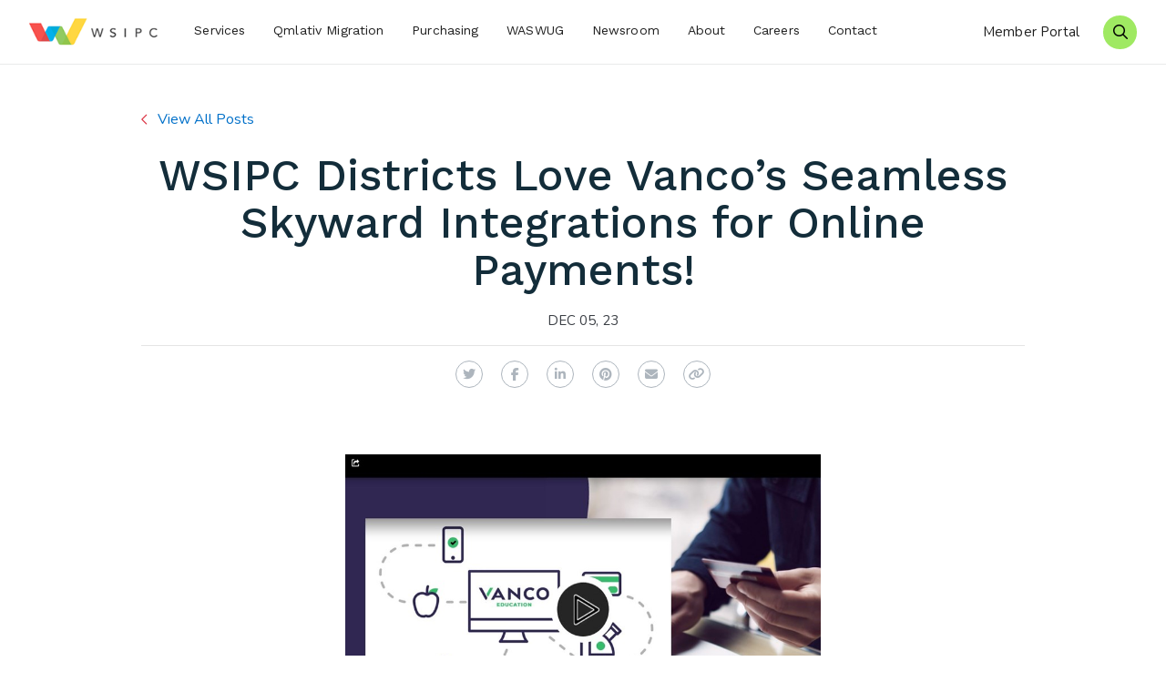

--- FILE ---
content_type: text/html; charset=UTF-8
request_url: https://www.wsipc.org/news/wsipc-districts-love-vancos-seamless-skyward-integrations-for-online-payments
body_size: 4659
content:
<!DOCTYPE html>
<html lang="en">
<head>
	<meta charset="utf-8">
	<meta http-equiv="X-UA-Compatible" content="IE=edge">
	<meta name="viewport" content="width=device-width, initial-scale=1, shrink-to-fit=no">
	<meta name="author" content="efelle creative">

	
	
	
	
	<title>WSIPC Districts Love Vanco’s Seamless Skyward Integrations for Online Payments! | WSIPC, K-12 Technology Services</title>
<meta name="keywords" content="">
<meta name="generator" content="FusionCMS v5.22.36">

	
	  <!-- Twitter Card data -->
	<meta name="twitter:card" content="summary_large_image" />
	<meta name="twitter:creator" content="@WSIPC" />
	<meta name="twitter:site" content="@WSIPC" />

<!-- Open Graph data -->
<meta property="og:site_name" content="WSIPC" />
<meta property="og:title" content="WSIPC Districts Love Vanco’s Seamless Skyward Integrations for Online Payments!" />
<meta property="og:type" content="article" />
<meta property="og:url" content="https://www.wsipc.org/news/wsipc-districts-love-vancos-seamless-skyward-integrations-for-online-payments" />
	<meta property="og:image" content="https://www.wsipc.org/asset/656f517da54d7" />
<meta property="og:description" content="Together, Vanco and Skyward are reducing fee payment headaches and making life better for..." />
<meta property="article:section" content="Article Section" />
	
	<link rel="apple-touch-icon" sizes="180x180" href="https://www.wsipc.org/themes/wsipc/assets/favicons/apple-touch-icon.png">
	<link rel="icon" type="image/png" sizes="32x32" href="https://www.wsipc.org/themes/wsipc/assets/favicons/favicon-16x16.png">
	<link rel="icon" type="image/png" sizes="16x16" href="https://www.wsipc.org/themes/wsipc/assets/favicons/favicon-32x32.png">
	<meta name="theme-color" content="#ffffff">

	
	<link rel="stylesheet" type="text/css" href="https://www.wsipc.org/themes/wsipc/assets/vendor.css?id=591f568e8d5ca73b6f6a">
	<link rel="stylesheet" type="text/css" href="https://www.wsipc.org/themes/wsipc/assets/theme.css?id=447a10bc1ee7b09e3df2">

	
	<script>
        (function(i,s,o,g,r,a,m){i['GoogleAnalyticsObject']=r;i[r]=i[r]||function(){
            (i[r].q=i[r].q||[]).push(arguments)},i[r].l=1*new Date();a=s.createElement(o),
            m=s.getElementsByTagName(o)[0];a.async=1;a.src=g;m.parentNode.insertBefore(a,m)
        })(window,document,'script','//www.google-analytics.com/analytics.js','ga');

        ga('create', 'UA-66322706-1', 'auto');
        ga('send', 'pageview');

                    ga('set', 'anonymizeIp', false);
            </script>


	
	<meta name="p:domain_verify" content="c3839f56713a2e08ddd91cfacc9cf320"/>
	
	</head>
<body  class="">

	
	<div id="app">
		<header id="page-header" class="page-header fixed-top Fixed">
		<div class="page-header__top">
			<div class="page-header__container">
				<div class="page-header__content d-flex align-items-stretch justify-content-between">
					<div class="d-flex align-items-stretch">
						
						<a class="page-header__logo my-auto" href="/">
							<img src="https://www.wsipc.org/themes/wsipc/assets/images/logo.png" height="39" alt="WSIPC - K-12 Technology Services">
						</a>

						
						<nav role="navigation" aria-label="Desktop Main Navigation" class="d-none d-lg-block">
							<h6 class="sr-only">Desktop Menu</h6>

															<ul class="nav" id="nav-main">
      <li class="nav__item">
      <a id="nav-link-0" class="nav__link" href="https://www.wsipc.org/services" 
      target="_parent">
        Services
      </a>

      
          </li>
      <li class="nav__item">
      <a id="nav-link-1" class="nav__link" href="https://www.wsipc.org/migration" 
      target="_parent">
        Qmlativ Migration
      </a>

      
          </li>
      <li class="nav__item">
      <a id="nav-link-2" class="nav__link" href="https://www.wsipc.org/purchasing" 
      target="_parent">
        Purchasing
      </a>

      
          </li>
      <li class="nav__item">
      <a id="nav-link-3" class="nav__link" href="https://www.wsipc.org/services/waswug" 
      target="_parent">
        WASWUG
      </a>

      
          </li>
      <li class="nav__item">
      <a id="nav-link-4" class="nav__link" href="https://www.wsipc.org/news/newsroom" 
      target="_parent">
        Newsroom
      </a>

      
          </li>
      <li class="nav__item">
      <a id="nav-link-5" class="nav__link" href="https://www.wsipc.org/about" 
      target="_parent">
        About
      </a>

      
          </li>
      <li class="nav__item">
      <a id="nav-link-6" class="nav__link" href="https://www.wsipc.org/careers" 
      target="_parent">
        Careers 
      </a>

      
          </li>
      <li class="nav__item">
      <a id="nav-link-7" class="nav__link" href="https://www.wsipc.org/contact" 
      target="_parent">
        Contact
      </a>

      
          </li>
  </ul>
													</nav>
					</div>

					<div class="d-flex align-items-center">
													<a class="page-header__login d-none d-md-block" href="https://wsipc.sharepoint.com/sites/home" target="_blank" title="Member Login">Member Portal</a>
												<a class="page-header__search" href="/search" title="Search our Site">
							<span class="far fa-search"></span>
							<span class="sr-only">Search our Site</span>
						</a>
						
						<button id="menu-toggle" type="button" class="page-header__menu-btn d-lg-none" data-overlay-toggle="menu-panel" aria-label="Menu" title="Menu">
			        <span></span>
			      </button>
		      </div>
				</div>
			</div>
		</div>
			</header>

		
							
		
		<main id="main-content">

			
			
						
			
			  <div class="py-5">
    <div class="container">
      <div class="row">
        <div class="col-lg-10 mx-auto">
          <div class="pb-4"><a href="/news" class="accent-link accent-link--back" title="View All Posts">View All Posts</a></div>
          <div class="text-center">
            <h1 class="text-display--lg">WSIPC Districts Love Vanco’s Seamless Skyward Integrations for Online Payments!</h1>
            <div class="card-blog__date">Dec 05, 23</div>
          </div>
          <div>
            <hr>
            <div class="d-flex flex-lg-column">
              <div class="social-share m-auto">
  <social-sharing url="https://www.wsipc.org/news/wsipc-districts-love-vancos-seamless-skyward-integrations-for-online-payments"
    title="WSIPC Districts Love Vanco’s Seamless Skyward Integrations for Online Payments!"
    description="Together, Vanco and Skyward are reducing fee payment headaches and making life better for school district staff and families!"
              media="https://www.wsipc.org/asset/656f517da54d7"
        hashtags=""
    twitter-user=""
    inline-template>
    <div class="d-flex align-items-center">
      <network network="twitter" class="social-media__social-icon d-flex align-items-center justify-content-center">
        <i class="fab fa-twitter"><span class="sr-only">Twitter</span></i>
      </network>
      <network network="facebook" class="social-media__social-icon d-flex align-items-center justify-content-center">
        <i class="fab fa-facebook-f"><span class="sr-only">Facebook</span></i>
      </network>
      <network network="linkedin" class="social-media__social-icon d-flex align-items-center justify-content-center">
        <i class="fab fa-linkedin-in"><span class="sr-only">LinkedIn</span></i>
      </network>
      <network network="pinterest" class="social-media__social-icon d-flex align-items-center justify-content-center">
        <i class="fab fa-pinterest"><span class="sr-only">Pinterest</span></i>
      </network>
      <network network="email" class="social-media__social-icon d-flex align-items-center justify-content-center">
        <i class="fa fa-envelope"><span class="sr-only">Email</span></i>
      </network>
      <button class="social-media__social-icon d-flex align-items-center justify-content-center" type="button" data-clipboard data-clipboard-text="https://www.wsipc.org/news/wsipc-districts-love-vancos-seamless-skyward-integrations-for-online-payments">
        <i class="fas fa-link"><span class="sr-only">Copy Link</span></i>
      </button>
    </div>
  </social-sharing>
</div>            </div>
            <div class="content pt-4"><p style="text-align: center;"><strong><span style="font-size: 24px;"><br></span></strong></p><figure style="margin-left: auto; margin-right: auto; text-align: center; width: 522px; max-width: 522px;"><a href="https://www.vancopayments.com/education/on-demand-web-store-demo-video-wsipc?utm_medium=email&utm_source=partner_referral&utm_campaign=WSIPC_Skyward" target="_blank"><img src="/asset/656f517da54d7" data-image="3514" alt="Vanco Video" width="522" height="346" style="width: 522px; max-width: 522px; height: 346px;"></a></figure><p style="text-align: center;"><strong><span style="font-size: 24px;"><br>Washington Districts Love Vanco’s Seamless Skyward Integrations for Online Payments!</span></strong></p><p>When it comes to fee payments and reporting, school districts want powerful tools that make life easier for students and staff. WSIPC knows the impact these resources make, and that’s why WSIPC Purchasing Program partner, <a href="https://www.wsipc.org/purchasing/vanco-22-04" target="_blank"><strong>Vanco</strong></a><strong>,</strong> is an awarded vendor of RFP 22-04 for Online Payment Solutions!</p><p><strong>Vanco's real-time API integration with Skyward’s Food Service and Fees modules</strong> reduces staff workload and allows parents to easily make payments, add funds to cafeteria balances, and stay connected with the school from one central hub. </p><p>Vanco’s tools make work simple for schools across Washington, creating a convenient payment experience for families and simplifying reporting and reconciliation for districts. </p><p><strong>Learn More About the RFP: Vanco for Online Payments<br></strong>Visit the <a href="https://www.wsipc.org/purchasing/vanco-22-04" target="_blank">Vanco</a> page on our website and click <strong>Inquire</strong> to learn more about Vanco’s tools and WSIPC RFP 22-04 contract pricing.</p><p><strong><span style="font-size: 14px;"><br></span></strong></p><p><span style="font-size: 14px;"><strong>About WSIPC’s Purchasing Program</strong><br>Each vendor who becomes a part of WSIPC’s <a href="https://www.wsipc.org/purchasing" target="_blank">Purchasing Program</a> has been awarded a bid contract through an official RFP process in compliance with Washington State Procurement RCWs. For a full list of available product and service contracts, check out the <a href="https://www.wsipc.org/purchasing" target="_blank">Purchasing</a> page on our website.</span></p><p><strong><span style="font-size: 14px;">Vanco is an awarded vendor of WSIPC RFP 22-04 - Online Payment Solutions</span></strong></p><p><span style="font-size: 14px;"><a href="https://www.wsipc.org/about" target="_blank">WSIPC</a> is a non-profit public agency that provides technology solutions, services, and support to K-12 schools. WSIPC’s purpose is to help schools do more with every dollar and to empower them with the tools to work smarter. To learn how your district can become part of the WSIPC Cooperative, contact us at <a href="mailto:info@wsipc.org">info@wsipc.org</a> or 425.349.6600.</span></p><p style="text-align: center;"><em><span style="font-size: 14px;">WSIPC. Inspired by education. Empowered by technology.<sup>TM</sup></span></em></p></div>
            <hr>
          </div>
          <div class="pt-4"><a href="/news" class="accent-link accent-link--back" title="View All Posts">View All Posts</a></div>
        </div>
      </div>
    </div>
  </div>

					</main>

		
							
		<footer class="page-footer">
          <div class="page-footer__contact">
        <div class="container">
          <div class="text-center pb-4"><h2>Need help?</h2></div>
          <div class="row justify-content-center align-items-start contact-link-row">
                                        <div class="col-sm-6 col-md-4 col-lg-3 text-center">
                <a class="contact-link" href="mailto:info@wsipc.org" title="Email Us">
                  <img class="contact-link__image" src="https://www.wsipc.org/asset/5d534f0e75543" alt="Image for Link - Email Us">
                  <div class="contact-link__body">
                    <h3 class="contact-link__title text-display--sm">Email Us</h3>
                  </div>
                </a>
              </div>
                                        <div class="col-sm-6 col-md-4 col-lg-3 text-center">
                <a class="contact-link" href="tel:8552700823" title="Call Us">
                  <img class="contact-link__image" src="https://www.wsipc.org/asset/5d534f0fed396" alt="Image for Link - Call Us">
                  <div class="contact-link__body">
                    <h3 class="contact-link__title text-display--sm">Call Us</h3>
                  </div>
                </a>
              </div>
                                        <div class="col-sm-6 col-md-4 col-lg-3 text-center">
                <a class="contact-link" href="mailto:PublicRequestsForInformation@wsipc.org" title="Public Requests">
                  <img class="contact-link__image" src="https://www.wsipc.org/asset/5de96c5547c87" alt="Image for Link - Public Requests">
                  <div class="contact-link__body">
                    <h3 class="contact-link__title text-display--sm">Public Requests</h3>
                  </div>
                </a>
              </div>
                      </div>
        </div>
      </div>
        <div class="page-footer__lower">
      
      <div class="container">
        <div class="row">
          <div class="col-lg-9">
            
            <div class="row h-100 text-center text-lg-left">
                              <div class="col-lg-3">
                  <div class="nav-footer ">
      <a class="nav-footer__parent" href="https://www.wsipc.org/services" target="_parent">
      Services
    </a>
          <div class="nav-footer__children">
                  <a class="nav-footer__child" href="https://www.wsipc.org/services/software" target="_parent">
            Software
          </a>
                  <a class="nav-footer__child" href="https://www.wsipc.org/services/support" target="_parent">
            Support
          </a>
                  <a class="nav-footer__child" href="https://www.wsipc.org/services/state-and-federal-reporting" target="_parent">
            State Reports
          </a>
                  <a class="nav-footer__child" href="https://www.wsipc.org/services/technology-services" target="_parent">
            Tech Services 
          </a>
                  <a class="nav-footer__child" href="https://www.wsipc.org/cybersecurity-resources" target="_parent">
            Cybersecurity Resources
          </a>
                  <a class="nav-footer__child" href="https://www.wsipc.org/services/partnerships" target="_parent">
            Partnerships
          </a>
                  <a class="nav-footer__child" href="https://www.wsipc.org/services/waswug" target="_parent">
            WASWUG
          </a>
                  <a class="nav-footer__child" href="https://www.wsipc.org/purchasing" target="_parent">
            Purchasing Program
          </a>
              </div>
      </div>
                </div>
                                                          <div class="col-lg-3">
                  <div class="nav-footer ">
      <a class="nav-footer__parent" href="https://www.wsipc.org/about" target="_parent">
      About
    </a>
          <div class="nav-footer__children">
                  <a class="nav-footer__child" href="https://www.wsipc.org/governance" target="_parent">
            Governance
          </a>
                  <a class="nav-footer__child" href="https://www.wsipc.org/ceo-corner" target="_parent">
            CEO Corner
          </a>
                  <a class="nav-footer__child" href="https://www.wsipc.org/careers" target="_parent">
            Careers
          </a>
                  <a class="nav-footer__child" href="https://www.wsipc.org/land-acknowledgement" target="_parent">
            Land Acknowledgement
          </a>
              </div>
      </div>
                </div>
                            
                              <div class="col-12 mt-lg-auto pt-lg-3">
                  <div class="social-media">
                                                                <a class="social-media__link" href="https://www.linkedin.com/company/wsipc" title="LinkedIn" target="_blank"><i class="social-media__icon fab fa-linkedin-in" aria-hidden="true"></i><span class="sr-only">LinkedIn</span></a>
                                                                <a class="social-media__link" href="https://www.youtube.com/user/WSIPC1" title="YouTube" target="_blank"><i class="social-media__icon fab fa-youtube" aria-hidden="true"></i><span class="sr-only">YouTube</span></a>
                                      </div>
                </div>
                          </div>
          </div>
                      <div class="col-lg-3 pt-4 pt-lg-0 text-center text-lg-left">
              <div class="page-footer__content"><p><strong>Contact</strong></p><p>2121 W. Casino Road<br>​Everett, WA 98204-1472<br><br>Support: 855.270.0823<br>Direct: 425.349.6600<br>Fax: 425.349.6601<br>Email: <a href="mailto:info@wsipc.org" target="_blank">info@wsipc.org</a><br></p></div>
            </div>
                  </div>
      </div>
      
      <div class="footer-accent text-center text-xl-left">
        <div class="footer-accent__inner">
                      <div class="footer-accent__container">
              <div class="footer-accent__large">WSIPC Cooperative Difference</div>
            </div>
                              <div class="footer-accent__container">
            <div class="footer-accent__large">100%</div>
            <div class="footer-accent__small pl-3">committed to client success</div>
          </div>
                                <div class="footer-accent__container">
              <div class="footer-accent__small">We work for our members, not for profit.</div>
            </div>
                  </div>
      </div>
      
              <div class="container">
          <div class="page-footer__content"><p>© WSIPC 2026&nbsp; |&nbsp;  <a href="/privacy-policy" target="_blank">Privacy Policy</a>&nbsp;&nbsp;| &nbsp;<a href="https://www.wsipc.org/disclaimer-and-fair-use-statement" target="_blank">Fair Use</a>&nbsp; |&nbsp; <a href="https://www.wsipc.org/contact">Contact Us</a></p></div>
        </div>
          </div>
  </footer>
	</div>

	
	<nav id="menu-panel" class="menu-panel overlay-panel overlay-panel--right" hidden>
	<div class="overlay-panel__header">
		<button class="overlay-panel__icon menu-panel-btn" data-overlay-toggle="menu-panel"><span class="sr-only">Close Menu Panel </span><span class="far fa-times" aria-hidden="true"></span></button>
		<img src="https://www.wsipc.org/themes/wsipc/assets/images/logo.png" height="39" alt="WSIPC - K-12 Technology Services">
		<div class="sr-only">Site Navigation</div>
	</div>

	<div class="overlay-panel__body">
									<ul id="nav-menu-collapse-main" class="nav-collapse show">
      <li class="nav-collapse__item ">
              <a class="nav-collapse__link" href="https://www.wsipc.org/services" target="_parent">Services</a>
      
          </li>
      <li class="nav-collapse__item ">
              <a class="nav-collapse__link" href="https://www.wsipc.org/migration" target="_parent">Qmlativ Migration</a>
      
          </li>
      <li class="nav-collapse__item ">
              <a class="nav-collapse__link" href="https://www.wsipc.org/purchasing" target="_parent">Purchasing</a>
      
          </li>
      <li class="nav-collapse__item ">
              <a class="nav-collapse__link" href="https://www.wsipc.org/services/waswug" target="_parent">WASWUG</a>
      
          </li>
      <li class="nav-collapse__item ">
              <a class="nav-collapse__link" href="https://www.wsipc.org/news/newsroom" target="_parent">Newsroom</a>
      
          </li>
      <li class="nav-collapse__item ">
              <a class="nav-collapse__link" href="https://www.wsipc.org/about" target="_parent">About</a>
      
          </li>
      <li class="nav-collapse__item ">
              <a class="nav-collapse__link" href="https://www.wsipc.org/careers" target="_parent">Careers </a>
      
          </li>
      <li class="nav-collapse__item ">
              <a class="nav-collapse__link" href="https://www.wsipc.org/contact" target="_parent">Contact</a>
      
          </li>
  </ul>
						</div>
</nav>
	
	<script src="https://www.wsipc.org/themes/wsipc/assets/manifest.js?id=40dcfff9d09d402daf38"></script>
	<script src="https://www.wsipc.org/themes/wsipc/assets/vendor.js?id=4da2669fd30a63b71b2f"></script>
	<script src="https://www.wsipc.org/themes/wsipc/assets/theme.js?id=e824d0e886c49d4fb416"></script>

	</body>
</html>
